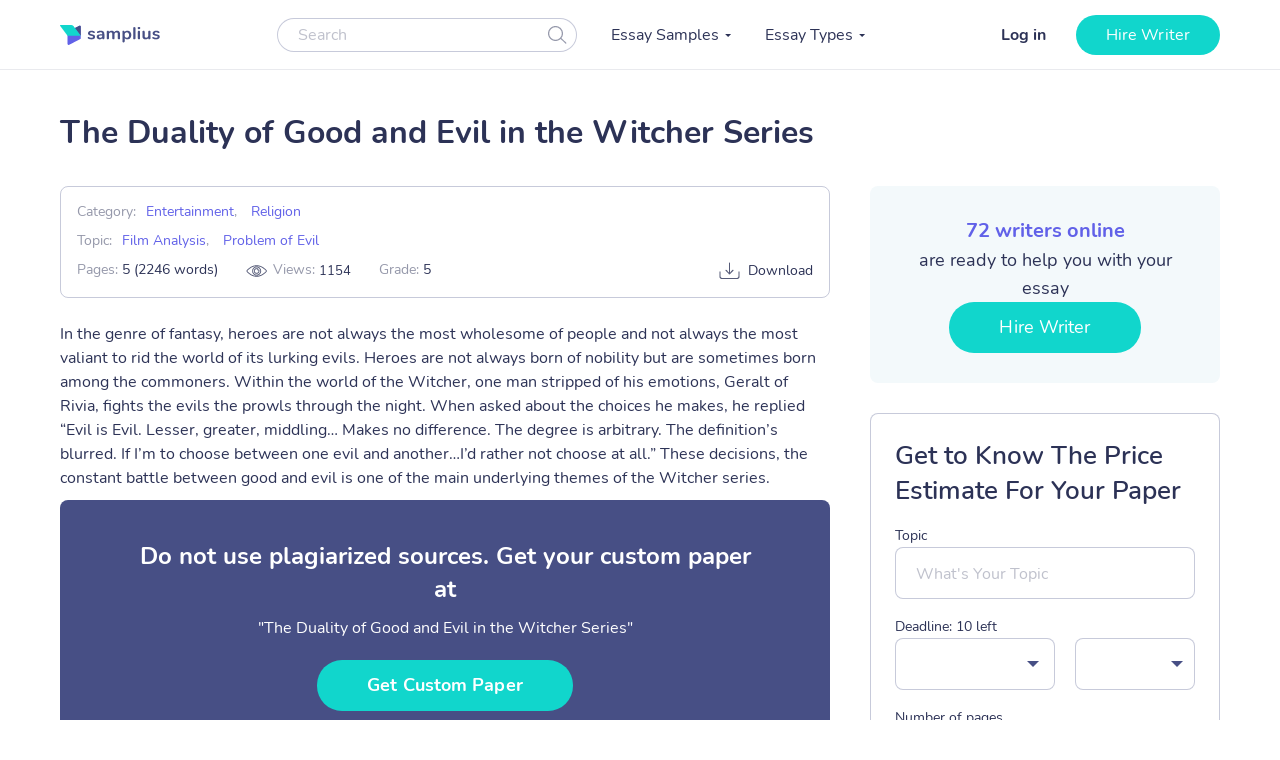

--- FILE ---
content_type: text/html; charset=UTF-8
request_url: https://samplius.com/free-essay-examples/the-duality-of-good-and-evil-in-the-witcher-series/
body_size: 21436
content:
<!DOCTYPE html>
<html lang="en-US">
<head><meta charset="utf-8"><script>if(navigator.userAgent.match(/MSIE|Internet Explorer/i)||navigator.userAgent.match(/Trident\/7\..*?rv:11/i)){var href=document.location.href;if(!href.match(/[?&]nowprocket/)){if(href.indexOf("?")==-1){if(href.indexOf("#")==-1){document.location.href=href+"?nowprocket=1"}else{document.location.href=href.replace("#","?nowprocket=1#")}}else{if(href.indexOf("#")==-1){document.location.href=href+"&nowprocket=1"}else{document.location.href=href.replace("#","&nowprocket=1#")}}}}</script><script>class RocketLazyLoadScripts{constructor(){this.triggerEvents=["keydown","mousedown","mousemove","touchmove","touchstart","touchend","wheel"],this.userEventHandler=this._triggerListener.bind(this),this.touchStartHandler=this._onTouchStart.bind(this),this.touchMoveHandler=this._onTouchMove.bind(this),this.touchEndHandler=this._onTouchEnd.bind(this),this.clickHandler=this._onClick.bind(this),this.interceptedClicks=[],window.addEventListener("pageshow",(e=>{this.persisted=e.persisted})),window.addEventListener("DOMContentLoaded",(()=>{this._preconnect3rdParties()})),this.delayedScripts={normal:[],async:[],defer:[]},this.allJQueries=[]}_addUserInteractionListener(e){document.hidden?e._triggerListener():(this.triggerEvents.forEach((t=>window.addEventListener(t,e.userEventHandler,{passive:!0}))),window.addEventListener("touchstart",e.touchStartHandler,{passive:!0}),window.addEventListener("mousedown",e.touchStartHandler),document.addEventListener("visibilitychange",e.userEventHandler))}_removeUserInteractionListener(){this.triggerEvents.forEach((e=>window.removeEventListener(e,this.userEventHandler,{passive:!0}))),document.removeEventListener("visibilitychange",this.userEventHandler)}_onTouchStart(e){"HTML"!==e.target.tagName&&(window.addEventListener("touchend",this.touchEndHandler),window.addEventListener("mouseup",this.touchEndHandler),window.addEventListener("touchmove",this.touchMoveHandler,{passive:!0}),window.addEventListener("mousemove",this.touchMoveHandler),e.target.addEventListener("click",this.clickHandler),this._renameDOMAttribute(e.target,"onclick","rocket-onclick"))}_onTouchMove(e){window.removeEventListener("touchend",this.touchEndHandler),window.removeEventListener("mouseup",this.touchEndHandler),window.removeEventListener("touchmove",this.touchMoveHandler,{passive:!0}),window.removeEventListener("mousemove",this.touchMoveHandler),e.target.removeEventListener("click",this.clickHandler),this._renameDOMAttribute(e.target,"rocket-onclick","onclick")}_onTouchEnd(e){window.removeEventListener("touchend",this.touchEndHandler),window.removeEventListener("mouseup",this.touchEndHandler),window.removeEventListener("touchmove",this.touchMoveHandler,{passive:!0}),window.removeEventListener("mousemove",this.touchMoveHandler)}_onClick(e){e.target.removeEventListener("click",this.clickHandler),this._renameDOMAttribute(e.target,"rocket-onclick","onclick"),this.interceptedClicks.push(e),e.preventDefault(),e.stopPropagation(),e.stopImmediatePropagation()}_replayClicks(){window.removeEventListener("touchstart",this.touchStartHandler,{passive:!0}),window.removeEventListener("mousedown",this.touchStartHandler),this.interceptedClicks.forEach((e=>{e.target.dispatchEvent(new MouseEvent("click",{view:e.view,bubbles:!0,cancelable:!0}))}))}_renameDOMAttribute(e,t,n){e.hasAttribute&&e.hasAttribute(t)&&(event.target.setAttribute(n,event.target.getAttribute(t)),event.target.removeAttribute(t))}_triggerListener(){this._removeUserInteractionListener(this),"loading"===document.readyState?document.addEventListener("DOMContentLoaded",this._loadEverythingNow.bind(this)):this._loadEverythingNow()}_preconnect3rdParties(){let e=[];document.querySelectorAll("script[type=rocketlazyloadscript]").forEach((t=>{if(t.hasAttribute("src")){const n=new URL(t.src).origin;n!==location.origin&&e.push({src:n,crossOrigin:t.crossOrigin||"module"===t.getAttribute("data-rocket-type")})}})),e=[...new Map(e.map((e=>[JSON.stringify(e),e]))).values()],this._batchInjectResourceHints(e,"preconnect")}async _loadEverythingNow(){this.lastBreath=Date.now(),this._delayEventListeners(),this._delayJQueryReady(this),this._handleDocumentWrite(),this._registerAllDelayedScripts(),this._preloadAllScripts(),await this._loadScriptsFromList(this.delayedScripts.normal),await this._loadScriptsFromList(this.delayedScripts.defer),await this._loadScriptsFromList(this.delayedScripts.async);try{await this._triggerDOMContentLoaded(),await this._triggerWindowLoad()}catch(e){}window.dispatchEvent(new Event("rocket-allScriptsLoaded")),this._replayClicks()}_registerAllDelayedScripts(){document.querySelectorAll("script[type=rocketlazyloadscript]").forEach((e=>{e.hasAttribute("src")?e.hasAttribute("async")&&!1!==e.async?this.delayedScripts.async.push(e):e.hasAttribute("defer")&&!1!==e.defer||"module"===e.getAttribute("data-rocket-type")?this.delayedScripts.defer.push(e):this.delayedScripts.normal.push(e):this.delayedScripts.normal.push(e)}))}async _transformScript(e){return await this._littleBreath(),new Promise((t=>{const n=document.createElement("script");[...e.attributes].forEach((e=>{let t=e.nodeName;"type"!==t&&("data-rocket-type"===t&&(t="type"),n.setAttribute(t,e.nodeValue))})),e.hasAttribute("src")?(n.addEventListener("load",t),n.addEventListener("error",t)):(n.text=e.text,t());try{e.parentNode.replaceChild(n,e)}catch(e){t()}}))}async _loadScriptsFromList(e){const t=e.shift();return t?(await this._transformScript(t),this._loadScriptsFromList(e)):Promise.resolve()}_preloadAllScripts(){this._batchInjectResourceHints([...this.delayedScripts.normal,...this.delayedScripts.defer,...this.delayedScripts.async],"preload")}_batchInjectResourceHints(e,t){var n=document.createDocumentFragment();e.forEach((e=>{if(e.src){const i=document.createElement("link");i.href=e.src,i.rel=t,"preconnect"!==t&&(i.as="script"),e.getAttribute&&"module"===e.getAttribute("data-rocket-type")&&(i.crossOrigin=!0),e.crossOrigin&&(i.crossOrigin=e.crossOrigin),n.appendChild(i)}})),document.head.appendChild(n)}_delayEventListeners(){let e={};function t(t,n){!function(t){function n(n){return e[t].eventsToRewrite.indexOf(n)>=0?"rocket-"+n:n}e[t]||(e[t]={originalFunctions:{add:t.addEventListener,remove:t.removeEventListener},eventsToRewrite:[]},t.addEventListener=function(){arguments[0]=n(arguments[0]),e[t].originalFunctions.add.apply(t,arguments)},t.removeEventListener=function(){arguments[0]=n(arguments[0]),e[t].originalFunctions.remove.apply(t,arguments)})}(t),e[t].eventsToRewrite.push(n)}function n(e,t){let n=e[t];Object.defineProperty(e,t,{get:()=>n||function(){},set(i){e["rocket"+t]=n=i}})}t(document,"DOMContentLoaded"),t(window,"DOMContentLoaded"),t(window,"load"),t(window,"pageshow"),t(document,"readystatechange"),n(document,"onreadystatechange"),n(window,"onload"),n(window,"onpageshow")}_delayJQueryReady(e){let t=window.jQuery;Object.defineProperty(window,"jQuery",{get:()=>t,set(n){if(n&&n.fn&&!e.allJQueries.includes(n)){n.fn.ready=n.fn.init.prototype.ready=function(t){e.domReadyFired?t.bind(document)(n):document.addEventListener("rocket-DOMContentLoaded",(()=>t.bind(document)(n)))};const t=n.fn.on;n.fn.on=n.fn.init.prototype.on=function(){if(this[0]===window){function e(e){return e.split(" ").map((e=>"load"===e||0===e.indexOf("load.")?"rocket-jquery-load":e)).join(" ")}"string"==typeof arguments[0]||arguments[0]instanceof String?arguments[0]=e(arguments[0]):"object"==typeof arguments[0]&&Object.keys(arguments[0]).forEach((t=>{delete Object.assign(arguments[0],{[e(t)]:arguments[0][t]})[t]}))}return t.apply(this,arguments),this},e.allJQueries.push(n)}t=n}})}async _triggerDOMContentLoaded(){this.domReadyFired=!0,await this._littleBreath(),document.dispatchEvent(new Event("rocket-DOMContentLoaded")),await this._littleBreath(),window.dispatchEvent(new Event("rocket-DOMContentLoaded")),await this._littleBreath(),document.dispatchEvent(new Event("rocket-readystatechange")),await this._littleBreath(),document.rocketonreadystatechange&&document.rocketonreadystatechange()}async _triggerWindowLoad(){await this._littleBreath(),window.dispatchEvent(new Event("rocket-load")),await this._littleBreath(),window.rocketonload&&window.rocketonload(),await this._littleBreath(),this.allJQueries.forEach((e=>e(window).trigger("rocket-jquery-load"))),await this._littleBreath();const e=new Event("rocket-pageshow");e.persisted=this.persisted,window.dispatchEvent(e),await this._littleBreath(),window.rocketonpageshow&&window.rocketonpageshow({persisted:this.persisted})}_handleDocumentWrite(){const e=new Map;document.write=document.writeln=function(t){const n=document.currentScript,i=document.createRange(),r=n.parentElement;let o=e.get(n);void 0===o&&(o=n.nextSibling,e.set(n,o));const s=document.createDocumentFragment();i.setStart(s,0),s.appendChild(i.createContextualFragment(t)),r.insertBefore(s,o)}}async _littleBreath(){Date.now()-this.lastBreath>45&&(await this._requestAnimFrame(),this.lastBreath=Date.now())}async _requestAnimFrame(){return document.hidden?new Promise((e=>setTimeout(e))):new Promise((e=>requestAnimationFrame(e)))}static run(){const e=new RocketLazyLoadScripts;e._addUserInteractionListener(e)}}RocketLazyLoadScripts.run();</script>
    
    <meta name="viewport" content="width=device-width, initial-scale=1, maximum-scale=1.0, user-scalable=no">
    <link rel="apple-touch-icon"      sizes="57x57"   href="https://samplius.com/wp-content/themes/essay/assets/img/favicon/apple-icon-57x57.png">
    <link rel="apple-touch-icon"      sizes="60x60"   href="https://samplius.com/wp-content/themes/essay/assets/img/favicon/apple-icon-60x60.png">
    <link rel="apple-touch-icon"      sizes="72x72"   href="https://samplius.com/wp-content/themes/essay/assets/img/favicon/apple-icon-72x72.png">
    <link rel="apple-touch-icon"      sizes="76x76"   href="https://samplius.com/wp-content/themes/essay/assets/img/favicon/apple-icon-76x76.png">
    <link rel="apple-touch-icon"      sizes="114x114" href="https://samplius.com/wp-content/themes/essay/assets/img/favicon/apple-icon-114x114.png">
    <link rel="apple-touch-icon"      sizes="120x120" href="https://samplius.com/wp-content/themes/essay/assets/img/favicon/apple-icon-120x120.png">
    <link rel="apple-touch-icon"      sizes="144x144" href="https://samplius.com/wp-content/themes/essay/assets/img/favicon/apple-icon-144x144.png">
    <link rel="apple-touch-icon"      sizes="152x152" href="https://samplius.com/wp-content/themes/essay/assets/img/favicon/apple-icon-152x152.png">
    <link rel="apple-touch-icon"      sizes="180x180" href="https://samplius.com/wp-content/themes/essay/assets/img/favicon/apple-icon-180x180.png">
    <link rel="icon" type="image/png" sizes="16x16"   href="https://samplius.com/wp-content/themes/essay/assets/img/favicon/favicon-16x16.png">
    <link rel="icon" type="image/png" sizes="32x32"   href="https://samplius.com/wp-content/themes/essay/assets/img/favicon/favicon-32x32.png">
    <link rel="icon" type="image/png" sizes="96x96"   href="https://samplius.com/wp-content/themes/essay/assets/img/favicon/favicon-96x96.png">
    <link rel="icon"                  sizes="16x16"   href="https://samplius.com/wp-content/themes/essay/assets/img/favicon/favicon.ico" type="image/x-icon">
    <link rel="shortcut icon"         sizes="16x16"   href="https://samplius.com/wp-content/themes/essay/assets/img/favicon/favicon.ico" type="image/x-icon">
    <meta name="google-site-verification" content="zpqbn-rwW8_LXbrZh4WAmGwbFZMoi-QEgjB43FDFBl0" />
    <title>The Duality of Good and Evil in the Witcher Series - Samplius</title>

        <!-- Google Tag Manager -->
<script type="rocketlazyloadscript">(function(w,d,s,l,i){w[l]=w[l]||[];w[l].push(

    {'gtm.start': new Date().getTime(),event:'gtm.js'}
  );var f=d.getElementsByTagName(s)[0],
    j=d.createElement(s),dl=l!='dataLayer'?'&l='+l:'';j.async=true;j.src=
    'https://www.googletagmanager.com/gtm.js?id='+i+dl;f.parentNode.insertBefore(j,f);
  })(window,document,'script','dataLayer','GTM-K3FVV37');</script>
<!-- End Google Tag Manager -->


    <meta name='robots' content='max-image-preview:large' />

	<!-- This site is optimized with the Yoast SEO plugin v15.4 - https://yoast.com/wordpress/plugins/seo/ -->
	<link rel="canonical" href="https://samplius.com/free-essay-examples/the-duality-of-good-and-evil-in-the-witcher-series/" />
	<meta property="og:locale" content="en_US" />
	<meta property="og:type" content="article" />
	<meta property="og:title" content="The Duality of Good and Evil in the Witcher Series - Samplius" />
	<meta property="og:description" content="In the genre of fantasy, heroes are not always the most wholesome of people and not always the most valiant to rid the world of its lurking evils. Heroes are not always born of nobility but are sometimes born among the commoners. Within the world..." />
	<meta property="og:url" content="https://samplius.com/free-essay-examples/the-duality-of-good-and-evil-in-the-witcher-series/" />
	<meta property="og:site_name" content="Samplius" />
	<meta name="twitter:card" content="summary_large_image" />
	<meta name="twitter:creator" content="@admin" />
	<meta name="twitter:label1" content="Written by">
	<meta name="twitter:data1" content="user151">
	<meta name="twitter:label2" content="Est. reading time">
	<meta name="twitter:data2" content="9 minutes">
	<script type="application/ld+json" class="yoast-schema-graph">{"@context":"https://schema.org","@graph":[{"@type":"WebSite","@id":"https://samplius.com/#website","url":"https://samplius.com/","name":"Samplius","description":"free essay samples","potentialAction":[{"@type":"SearchAction","target":"https://samplius.com/?s={search_term_string}","query-input":"required name=search_term_string"}],"inLanguage":"en-US"},{"@type":"WebPage","@id":"https://samplius.com/free-essay-examples/the-duality-of-good-and-evil-in-the-witcher-series/#webpage","url":"https://samplius.com/free-essay-examples/the-duality-of-good-and-evil-in-the-witcher-series/","name":"The Duality of Good and Evil in the Witcher Series - Samplius","isPartOf":{"@id":"https://samplius.com/#website"},"datePublished":"2022-05-24T19:22:54+00:00","dateModified":"2022-05-24T19:22:54+00:00","inLanguage":"en-US","potentialAction":[{"@type":"ReadAction","target":["https://samplius.com/free-essay-examples/the-duality-of-good-and-evil-in-the-witcher-series/"]}]}]}</script>
	<!-- / Yoast SEO plugin. -->


<link data-minify="1" rel='stylesheet' id='wp-content/themes/essay/assets/dist/essay.140a86a7.css-css'  href='https://samplius.com/wp-content/cache/min/1/wp-content/themes/essay/assets/dist/essay.140a86a7.css?ver=1736259690' type='text/css' media='all' />
<script type="rocketlazyloadscript" data-minify="1" data-rocket-type='text/javascript' src='https://samplius.com/wp-content/cache/min/1/wp-content/plugins/wc-cookie-referrer-url/set-cookies.js?ver=1731367822' id='cookie_referrer_script-js' defer></script>

<link rel="preload" as="font" href="https://samplius.com/wp-content/themes/essay/assets/dist/fonts/nunito-v16-latin-regular.bcf84d6c.woff2" crossorigin>
<link rel="preload" as="font" href="https://samplius.com/wp-content/themes/essay/assets/dist/fonts/nunito-v16-latin-700.412073df.woff2" crossorigin><script type="rocketlazyloadscript" data-rocket-type='text/javascript'>
/* <![CDATA[ */
var localized = {"url": "https://samplius.com/wp-admin/admin-ajax.php", "action" : "contacts_send_msg", "_wp_nonce": "9b7a6e89d7"}
/* ]]> */
</script>
		<style type="text/css" id="wp-custom-css">
			@media screen and (max-width: 1199px) {
.width-list {
     max-height: unset !important;
}
}		</style>
		<noscript><style id="rocket-lazyload-nojs-css">.rll-youtube-player, [data-lazy-src]{display:none !important;}</style></noscript>
</head>

<body class="free-essay-examples-template-default single single-free-essay-examples postid-86843">

    <!-- Google Tag Manager (noscript) -->
    <noscript><iframe src="https://www.googletagmanager.com/ns.html?id=GTM-K3FVV37"
    height="0" width="0" style="display:none;visibility:hidden"></iframe></noscript>
    <!-- End Google Tag Manager (noscript) -->



    <div class="menu-popup"></div>
    <div class="mobile-menu-popup"></div>

    <div class="header-wrapper" id="headScroll">
        <div class="container">
            <header class="header">

                <div class="logo hl">
	                	                    <a href="https://samplius.com" class="logo">
	                                        <img src="data:image/svg+xml,%3Csvg%20xmlns='http://www.w3.org/2000/svg'%20viewBox='0%200%20100%2020'%3E%3C/svg%3E" alt="Samplius" title="Samplius - Free essays" width="100" height="20" class="lazyload" data-lazy-src="https://samplius.com/wp-content/themes/essay/assets/img/logo.svg"><noscript><img src="https://samplius.com/wp-content/themes/essay/assets/img/logo.svg" alt="Samplius" title="Samplius - Free essays" width="100" height="20" class="lazyload"></noscript>
		            	                    </a>
			                        </div>

                <div class="top-menu-and-cta-btn hl">
                    <div class="header-search-wrapper">
                        <div class="search-form-wrapper">
                            <form method="get" action="https://samplius.com">
                                <div class="form-group center-block">
                                    <input class="search-category-input un_placeholder searchAuto" type="text" placeholder="Search" name="s" required autocomplete="off" />
                                    <button class="btn-close btn-head--icon js-search-form">
                                        <svg xmlns="http://www.w3.org/2000/svg" width="19" height="18" viewBox="0 0 19 18">
                                            <path fill="#2C3256" fill-opacity=".497" fill-rule="nonzero" d="M12.65 12.952a7.5 7.5 0 1 1 .804-.892l4.728 4.565a.6.6 0 0 1-.834.863l-4.697-4.536zM7.5 13.8a6.3 6.3 0 1 0 0-12.6 6.3 6.3 0 0 0 0 12.6z"/>
                                        </svg>
                                    </button>
                                </div>
                            </form>
                        </div>
                    </div>
                    <nav class="menu" data-offset=0>
                        <ul id="menu-main-menu" class="top-menu"><li id="menu-item-10043" class="menu-item menu-item-type-custom menu-item-object-custom menu-item-has-children menu-item-10043"><a>Essay Samples</a>
<ul class="sub-menu">
	<li id="menu-item-52046" class="menu-item menu-item-type-taxonomy menu-item-object-essay_category menu-item-52046"><a href="https://samplius.com/free-essay-examples/art/">Art</a></li>
	<li id="menu-item-52047" class="menu-item menu-item-type-taxonomy menu-item-object-essay_category menu-item-52047"><a href="https://samplius.com/free-essay-examples/business/">Business</a></li>
	<li id="menu-item-52048" class="menu-item menu-item-type-taxonomy menu-item-object-essay_category menu-item-52048"><a href="https://samplius.com/free-essay-examples/crime/">Crime</a></li>
	<li id="menu-item-52049" class="menu-item menu-item-type-taxonomy menu-item-object-essay_category menu-item-52049"><a href="https://samplius.com/free-essay-examples/culture/">Culture</a></li>
	<li id="menu-item-52054" class="menu-item menu-item-type-taxonomy menu-item-object-essay_category menu-item-52054"><a href="https://samplius.com/free-essay-examples/government/">Government</a></li>
	<li id="menu-item-52050" class="menu-item menu-item-type-taxonomy menu-item-object-essay_category menu-item-52050"><a href="https://samplius.com/free-essay-examples/economics/">Economics</a></li>
	<li id="menu-item-52051" class="menu-item menu-item-type-taxonomy menu-item-object-essay_category menu-item-52051"><a href="https://samplius.com/free-essay-examples/education/">Education</a></li>
	<li id="menu-item-71079" class="menu-item menu-item-type-taxonomy menu-item-object-essay_category current-free-essay-examples-ancestor menu-item-71079"><a href="https://samplius.com/free-essay-examples/entertainment/">Entertainment</a></li>
	<li id="menu-item-52052" class="menu-item menu-item-type-taxonomy menu-item-object-essay_category menu-item-52052"><a href="https://samplius.com/free-essay-examples/environment/">Environment</a></li>
	<li id="menu-item-52053" class="menu-item menu-item-type-taxonomy menu-item-object-essay_category menu-item-52053"><a href="https://samplius.com/free-essay-examples/food/">Food</a></li>
	<li id="menu-item-52055" class="menu-item menu-item-type-taxonomy menu-item-object-essay_category menu-item-52055"><a href="https://samplius.com/free-essay-examples/health/">Health</a></li>
	<li id="menu-item-52056" class="menu-item menu-item-type-taxonomy menu-item-object-essay_category menu-item-52056"><a href="https://samplius.com/free-essay-examples/history/">History</a></li>
	<li id="menu-item-52057" class="menu-item menu-item-type-taxonomy menu-item-object-essay_category menu-item-52057"><a href="https://samplius.com/free-essay-examples/information-science-and-technology/">Science and Technology</a></li>
	<li id="menu-item-52058" class="menu-item menu-item-type-taxonomy menu-item-object-essay_category menu-item-52058"><a href="https://samplius.com/free-essay-examples/law/">Law</a></li>
	<li id="menu-item-52059" class="menu-item menu-item-type-taxonomy menu-item-object-essay_category menu-item-52059"><a href="https://samplius.com/free-essay-examples/life/">Life</a></li>
	<li id="menu-item-52060" class="menu-item menu-item-type-taxonomy menu-item-object-essay_category menu-item-52060"><a href="https://samplius.com/free-essay-examples/literature/">Literature</a></li>
	<li id="menu-item-52061" class="menu-item menu-item-type-taxonomy menu-item-object-essay_category menu-item-52061"><a href="https://samplius.com/free-essay-examples/music/">Music</a></li>
	<li id="menu-item-52062" class="menu-item menu-item-type-taxonomy menu-item-object-essay_category menu-item-52062"><a href="https://samplius.com/free-essay-examples/philosophy/">Philosophy</a></li>
	<li id="menu-item-52063" class="menu-item menu-item-type-taxonomy menu-item-object-essay_category menu-item-52063"><a href="https://samplius.com/free-essay-examples/profession/">Profession</a></li>
	<li id="menu-item-52064" class="menu-item menu-item-type-taxonomy menu-item-object-essay_category menu-item-52064"><a href="https://samplius.com/free-essay-examples/psychology/">Psychology</a></li>
	<li id="menu-item-52065" class="menu-item menu-item-type-taxonomy menu-item-object-essay_category current-free-essay-examples-ancestor menu-item-52065"><a href="https://samplius.com/free-essay-examples/religion/">Religion</a></li>
	<li id="menu-item-52066" class="menu-item menu-item-type-taxonomy menu-item-object-essay_category menu-item-52066"><a href="https://samplius.com/free-essay-examples/science/">Science</a></li>
	<li id="menu-item-52067" class="menu-item menu-item-type-taxonomy menu-item-object-essay_category menu-item-52067"><a href="https://samplius.com/free-essay-examples/social-issues/">Social Issues</a></li>
	<li id="menu-item-52068" class="menu-item menu-item-type-taxonomy menu-item-object-essay_category menu-item-52068"><a href="https://samplius.com/free-essay-examples/sociology/">Sociology</a></li>
	<li id="menu-item-52069" class="menu-item menu-item-type-taxonomy menu-item-object-essay_category menu-item-52069"><a href="https://samplius.com/free-essay-examples/sports/">Sports</a></li>
	<li id="menu-item-52070" class="menu-item menu-item-type-taxonomy menu-item-object-essay_category menu-item-52070"><a href="https://samplius.com/free-essay-examples/travelling/">Travelling</a></li>
	<li id="menu-item-52071" class="menu-item menu-item-type-taxonomy menu-item-object-essay_category menu-item-52071"><a href="https://samplius.com/free-essay-examples/war/">War</a></li>
	<li id="menu-item-52072" class="menu-item menu-item-type-taxonomy menu-item-object-essay_category menu-item-52072"><a href="https://samplius.com/free-essay-examples/world/">World</a></li>
	<li id="menu-item-26" class="show-all-links menu-item menu-item-type-post_type menu-item-object-page menu-item-26"><a href="https://samplius.com/free-essay-examples/">Show All</a></li>
</ul>
</li>
<li id="menu-item-10002" class="menu-item menu-item-type-custom menu-item-object-custom menu-item-has-children menu-item-10002"><a>Essay Types</a>
<ul class="sub-menu">
	<li id="menu-item-52088" class="menu-item menu-item-type-taxonomy menu-item-object-essay_type menu-item-52088"><a href="https://samplius.com/essay-types/analytical-essays/">Analytical Essays</a></li>
	<li id="menu-item-52089" class="menu-item menu-item-type-taxonomy menu-item-object-essay_type menu-item-52089"><a href="https://samplius.com/essay-types/argumentative-essays/">Argumentative Essays</a></li>
	<li id="menu-item-52090" class="menu-item menu-item-type-taxonomy menu-item-object-essay_type menu-item-52090"><a href="https://samplius.com/essay-types/cause-and-effect-essays/">Cause and Effect Essays</a></li>
	<li id="menu-item-52091" class="menu-item menu-item-type-taxonomy menu-item-object-essay_type menu-item-52091"><a href="https://samplius.com/essay-types/compare-and-contrast-essays/">Compare and Contrast Essays</a></li>
	<li id="menu-item-52092" class="menu-item menu-item-type-taxonomy menu-item-object-essay_type menu-item-52092"><a href="https://samplius.com/essay-types/controversial-essays/">Controversial Essays</a></li>
	<li id="menu-item-52096" class="menu-item menu-item-type-taxonomy menu-item-object-essay_type menu-item-52096"><a href="https://samplius.com/essay-types/descriptive-essays/">Descriptive Essays</a></li>
	<li id="menu-item-52097" class="menu-item menu-item-type-taxonomy menu-item-object-essay_type menu-item-52097"><a href="https://samplius.com/essay-types/evaluation-essays/">Evaluation Essays</a></li>
	<li id="menu-item-52100" class="menu-item menu-item-type-taxonomy menu-item-object-essay_type menu-item-52100"><a href="https://samplius.com/essay-types/informative-essays/">Informative Essays</a></li>
	<li id="menu-item-52101" class="menu-item menu-item-type-taxonomy menu-item-object-essay_type menu-item-52101"><a href="https://samplius.com/essay-types/narrative-essays/">Narrative Essays</a></li>
	<li id="menu-item-52098" class="menu-item menu-item-type-taxonomy menu-item-object-essay_type menu-item-52098"><a href="https://samplius.com/essay-types/explicatory-essay/">Explicatory Essay</a></li>
	<li id="menu-item-52103" class="menu-item menu-item-type-taxonomy menu-item-object-essay_type menu-item-52103"><a href="https://samplius.com/essay-types/persuasive-essays/">Persuasive Essays</a></li>
	<li id="menu-item-52105" class="menu-item menu-item-type-taxonomy menu-item-object-essay_type menu-item-52105"><a href="https://samplius.com/essay-types/profile-essays/">Profile Essays</a></li>
	<li id="menu-item-52107" class="menu-item menu-item-type-taxonomy menu-item-object-essay_type menu-item-52107"><a href="https://samplius.com/essay-types/reflection-essays/">Reflection Essays</a></li>
	<li id="menu-item-52108" class="menu-item menu-item-type-taxonomy menu-item-object-essay_type menu-item-52108"><a href="https://samplius.com/essay-types/reflective-essays/">Reflective Essays</a></li>
	<li id="menu-item-52112" class="menu-item menu-item-type-taxonomy menu-item-object-essay_type menu-item-52112"><a href="https://samplius.com/essay-types/rhetorical-essays/">Rhetorical Essays</a></li>
	<li id="menu-item-52113" class="menu-item menu-item-type-taxonomy menu-item-object-essay_type menu-item-52113"><a href="https://samplius.com/essay-types/synthesis-essays/">Synthesis Essays</a></li>
	<li id="menu-item-10037" class="show-all-links menu-item menu-item-type-post_type menu-item-object-page menu-item-10037"><a href="https://samplius.com/essay-types/">Show All</a></li>
</ul>
</li>
</ul>
                    </nav>
                </div>

                <div class="header-btn--ord hl">
                    <div class="open-mobile-search"></div>
                    <div id="auth-show-js" class="log-in">
                        <a href="https://my.samplius.com/order?login-first=1&utm_medium=s&utm_source=samplius.com&utm_content=login_first&utm_campaign=login"
                           class="header__login login-btn">Log in</a>
                    </div>

                    <div class="hire-writer">
                        <a
                                href="https://my.samplius.com/order?utm_medium=s&utm_source=samplius.com&utm_content=order&utm_campaign=hire_writer_header"
                                class="main-btn"
                                rel="nofollow"
                                id="hire_writer_header"
                        >
                            Hire writer
                        </a>
                    </div>
                </div>
                <div class="toggle-mnu hl">
                    <div class="hamburger-images"></div>
                </div>
        </div>
        <div class="header-search-wrapper-mobile hidden">
            <div class="search-form-wrapper">
                <form method="get" action="https://samplius.com">
                    <div class="form-group center-block">
                        <input class="search-category-input un_placeholder searchAuto" type="text" placeholder="Search" name="s" required autocomplete="off" />
                        <button class="btn-close btn-head--icon js-search-form">
                            <svg xmlns="http://www.w3.org/2000/svg" width="19" height="18" viewBox="0 0 19 18">
                                <path fill="#2C3256" fill-opacity=".497" fill-rule="nonzero" d="M12.65 12.952a7.5 7.5 0 1 1 .804-.892l4.728 4.565a.6.6 0 0 1-.834.863l-4.697-4.536zM7.5 13.8a6.3 6.3 0 1 0 0-12.6 6.3 6.3 0 0 0 0 12.6z"/>
                            </svg>
                        </button>
                    </div>
                </form>
            </div>
        </div>
        </header><!-- .site-header -->
    </div>
<main>
    <div class="container single-page-wrapper" data-id="86843">
        <div class="breadcrumbs-wrapper"></div>
	
        <div class="parent-row">
            <div class="row-title">
                <div class="essays-snipets width-list">
                    <h1 class="terms-h1">The Duality of Good and Evil in the Witcher Series</h1>
                </div>
            </div>
        </div>
        <div class="row-list">

            <div class="term-page--wrapper single-page">

                <div class="article-list essays-snipets">

                    <div class="single-essay-item">

                        <div class="essay-single-info essay-single-info__cat">
                            <div class="bar-essay-links">
                                <ul>
                                    <li>Category:<span><b><a href="https://samplius.com/free-essay-examples/entertainment/">Entertainment</a></b>, <b><a href="https://samplius.com/free-essay-examples/religion/">Religion</a></b></li><li>Topic:<b><a href="https://samplius.com/free-essay-examples/film-analysis/">Film Analysis</a></b>, <b><a href="https://samplius.com/free-essay-examples/problem-of-evil/">Problem of Evil</a></b></li>                                </ul>

                                <div class="essay-pagination-info">
                                    <div class="bar-essay-pag-info">
                                        <p>Pages: <b>5 (2246 words)</b></p>
                                                                                <p class="views-info">Views: <span class="essay_views essay-one-style">1154</span></p>
                                                                                    <p>Grade: <b>5</b></p>
                                                                            </div>
                                    <div class="bar-essay-download">
                                        <span class="essay-tech-options-item btn-download-essay download">Download</span>
                                    </div>
                                </div>



                                    <!--                         <li>Downloads: <b><span class="dowloads-number">-->
                                    <!--</span></b></li>-->

                            </div>
                        </div>




                                                <p>In the genre of fantasy, heroes are not always the most wholesome of people and not always the most valiant to rid the world of its lurking evils. Heroes are not always born of nobility but are sometimes born among the commoners. Within the world of the Witcher, one man stripped of his emotions, Geralt of Rivia, fights the evils the prowls through the night. When asked about the choices he makes, he replied “Evil is Evil. Lesser, greater, middling… Makes no difference. The degree is arbitrary. The definition’s blurred. If I’m to choose between one evil and another…I’d rather not choose at all.” These decisions, the constant battle between good and evil is one of the main underlying themes of the Witcher series.
    <div class="popular-essay-topics with-cta inverse">
            <div class="cta-banner-home">
                <p class="single-essay">Do not use plagiarized sources. Get your custom paper at
              <span>"The Duality of Good and Evil in the Witcher Series"</span>
                <a href="https://my.samplius.com/order?utm_medium=s&utm_source=samplius.com&utm_content=order&utm_campaign=intext_banner"
                   class="main-btn" id="bottom_banner_smpl" rel="nofollow">Get custom paper</a>
                <p class="single-essay-bottom">NEW! Smart match with writer
            </div>
    </div>
    
<p>The Witcher is a beloved book series written by Andrzej Sapkowski and a popular videogame series produced and developed by CDProjektRed. The overarching and convoluted story revolves around a witcher that hails from the School of the Wolf, Geralt of Rivia and his path to solving problems for others. Geralt, a man mutated forcefully out of will, is considered a martyr and a hero to some, but to others a nightmare or a creature that lurks in the forests at night. He sees within himself a man of choice who respects the state of neutrality. Although he is not opposed to helping others’ in their time of need, he avoids getting involved in politics. And even though many believe he is incapable of having feelings or emotions, Geralt expresses his feelings and thoughts of others through his words.
<p>In the videogame, the Witcher 3, Geralt embarks on his journey to reuniting with his long-lost adopted daughter, Cirilla, the lady of time and space. Along the way, he runs into the Bloody Baron, Phillip Strenger, a self-proclaimed Temerian knight that established his unofficial status as a baron of the lands of Velen. Geralt arrived in hopes of finding information on Cirilla. Phillip encountered Cirilla but declines to telling Geralt of his encounter with her by offering a trade: if Geralt would help him find his missing wife Anna and daughter Tamara, he’d tell Geralt where his daughter went. With not much information to go to finding Cirilla, Geralt agreed to find them. Even though Phillip gave information about his missing family, he didn’t tell Geralt the full story as to why they left. The baron left out the decades-long abusive relationship between him and his wife and the night before their disappearance. When Geralt learned of the new details, he demanded answers and Phillip eventually acknowledged his behavior. The witcher and the baron would then seek out the burial of Anna’s stillborn daughter that had recently turned into a botchling. From there, they would perform a ritual that would turn this beast into a kindred spirit that would guide the witcher to the trail of Anna and Tamara’s escape. Here, the witcher would then find his way to the city of Oxenfurt, where Tamara had taken up a place among the Witch Hunters under King Radovid. Afterward, he would venture further south to the swamps of Crookback Bog where he would encounter the three ancient sisters considered to be the witches of Crookback Bog. He would then learn of Anna’s new forced life as a servant and a curse that grips her of her freedom. She also takes care of the newly arrived orphans. He would then meet the Witches of Crookback Bog who would then offer a job to kill their mother who had been asleep for centuries. Doing so would ensure Anna surviving but would guarantee the deaths of the orphans. In addition, he discovers that the witches have been feeding on these children during the ongoing war and possibly for hundreds of years. Furthermore, he discovers new information about Cirilla and the witches’ failed intentions to devour Cirilla’s flesh. Disgusted and disgruntled by the thought of hearing Cirilla being fed upon by the witches, Geralt promises to return and kill the Witches of Crookback Bog. After sharing the locations of the missing wife and daughter, the Baron sets off with his men to the swamps to bring Anna home. Geralt warned Phillip of the possible dangers and was given a choice to accompany him to which Geralt accepts. After defeating the horde of monsters, Geralt learns that the curse that binds Anna is gone but Anna had gone mad from seeing the deaths of the children and the effects of the curse. Filled with regret and sincerely wanting to make up for everything, the Baron would set off with Anna in hopes to cure her by visiting a powerful hermit. He would then make up with Tamara and promised to bring his wife home when the time comes.
<p>The encounter between Geralt and Phillip depicts some of the complexities in the witcher universe. To Geralt, this is just another contract and he cared only because he wanted information about his long-lost daughter. However, Geralt has dealt with similar events like this and he wanted to see this through. He hoped for a better ending to this family’s tragedy, but everything came with a price. And he knew the consequences but had decided to risk the lives of the children to guarantee that the Baron’s wife would survive. Despite perceiving the compassion and good will that Geralt portrays in some of his actions throughout his journey by trying to bring back Anna and Tamara to Phillip, the witcher had perpetrated many acts of evil.
<p>In the Witcher short story, the Lesser Evil, Geralt is compelled to choose between decisions that no matter what the outcome was, people will die. As he traveled through the war-torn Blaviken, looking for his promised reward for the head of a Kikimora. He meets with the alderman who suggests that the city’s sorcerer Stregobor would pay him. Upon meeting the man, the witcher is told that he will only obtain his reward after killing a woman that was after the sorcerer, Renfe. Geralt, not knowing who the woman was, could not justify a proper reason to kill her. As the story progresses, Renfi and her crew of bandits make their way to the town of Blaviken and take up a room in one of the taverns. Here, the witcher would introduce himself and learn of Renfi’s past and why she wanted to pursue the sorcerer. She claimed to have been raped and turned to stone before meeting her associates and that she vows to take her revenge. After their conversation, Geralt takes up residence in the alderman’s residence. Renfe visits the witcher and requests his help in killing the sorcerer. He would then figure out that Renfi wants to coax Stregobor by murdering the townsmen and townswomen that goes to the market the very next day. Geralt is then forced to commit the lesser evil by killing Renfi and her band in order to save the town but resulted in harming his stature. Thus, earning the title Butcher of Blaviken for the deed.
<p>Here, Geralt had no alternative choice to preserve the very thing he is sworn to protect: Humanity. The witcher, throughout many of his encounters, always looks for alternative reasons to not kill. In this case, he had no choice but to choose Renfe. He understood her desire to seek revenge but what made him doubt the choice to allow Renfi to kill Stregobor was her intended plan to use innocence in order to execute her endeavor. By ruining his upheld reputation, Geralt did so knowing that guiltless bystanders would be able to live for another day and that it was the right thing to do.
<p>Another example stems from the first Witcher novel, Blood of Elves, Geralt must decide on how to protect his adopted daughter, Cirilla from harm as she is bound to him by destiny and the last of her kin, the Elder Blood. In many fantasy books, knights would choose to safeguard their ward in a safe remote location. However, the witcher had other ulterior motives. He decided to bring her to the School of the Wolf where he and his fellow witcher associates and mentor, would train and teach her about various monsters. They would instruct her in swordsmanship and have her traverse through the dangerous trails used in the Witcher’s training. Geralt would also seek the help of his sorceress friend, Triss Merigold to aid in the process. Triss would spend several days guiding Cirilla and eventually would ultimately decide that Cirilla would need to obtain social skills from people of her age. And once again, the witcher decided on other plans by bringing her to a place where she could have died on multiple occasions but to learn to protect herself in order to understand the job of a witcher.
<p>In this case, Geralt decided that the best way to protect Cirilla is by teaching her to protect herself. The reasoning behind this possible course of action was the idea that he would not always be there when she would need him the most. He realized that best way for him to keep her from harm is to prepare her for the dangers that are scattered throughout the world that the Witcher lived in. Geralt knew the best way to do this was by having her train with his mentor and colleagues and by taking her through multiple decrepit places where multiple hazards were present. Despite knowing that one slip-up on his part would result in the death of Cirilla, he knew this was the only choice he had. Furthermore, he did not subject Cirilla to the Trials of the Grasses, a mandatory part of a Witcher’s training which would result in the deaths of 7 out of 10 possible witcher candidates that enhanced their abilities immensely. All due to the complications it would have on her special abilities as the lady of time and space. Moreover, if he had applied this to Cirilla it would have most likely killed her.
<p>In Theodore Dreiser’s Good and Evil, he mentions that men know of their free will and that they are endowed with a dual power. This power is divided into two categories; on one hand is men is capable of discerning what is considered good and evil and knowing what to do and what to avoid, and, on the other, having made the decision to conform and commit to the choice. And according to the Sholom Kahn’s The Problem of Evil in Literature, he explains that the concept of good and evil is profoundly moral in its implications in literature. He continues to further develop that idea that literature is concerned with 3 topics: the origin of evil, the illumination and sublimation through various mediums such as thought, emotions and art, and its struggle against the actualities through revolution, conquest or faith. The Witcher series presents these concepts eloquently through the life of Geralt of Rivia. Geralt walks a path of neutrality due to the circumstances and consequences he would face if he constantly chose a side. As a monster slayer, he decides when it is necessary to kill a monster based on a thorough analysis of the event and if the monster is sentient, he would interrogate by peaceful means as to why the monster had committed the act. Furthermore, he knows that the people he is vowed to defend are capable of committing heinous crimes due to their nature.
<p>In C.J.F. Williams Knowing Good and Evil, he discusses the origin of the concept of good and evil. He introduces the idea of the Garden of Eden where there are two trees: the tree of life and the tree of knowledge which has the concept of good and evil. He brings up the story of Adam’s disobedience and God banishing him. Furthermore, he explores the interpretation of eating the fruit from the tree of knowledge as well as the religious aspect of understanding good and evil. As well as the overall view that the language of morality and obligation in the context of God is inappropriate. The Witcher series would also delve into the topic of religion through multiple references to the Eternal Fire, a cynical religious movement that developed through the ravaging wars between the Northern Kingdoms and the Nilfgaardian empire. In the Witcher games, the devoted followers of the Eternal Fire would murder and kill anyone they suspect of disregarding their religion as well as alienating non-humans such as elves and dwarves along with people of various trades: herbalists, druids and sorcerers.
<p>The world in which the witcher Geralt of Riva lives in is a world filled with greed, grief, cruelty and hatred amongst humanity. A world that is dark and grim that forces Geralt to walk a line of moral ambiguity to guarantee the safety and preservation of his life. He is an example of a pragmatist that is constantly forced to choose between the two lesser evils in favor of the greater good in many of his travels. His actions depending on the context, are sometimes viewed as good to some but evil to others. But every action is something he must commit to in order to live to see another day. An aspect like that of our daily lives. In different circumstances and the unstoppable events that we must face, we must sometimes choose between the duality of good and evil. A concept that Geralt is always forced to foresee in his decisions to fight in the ever-changing world around him.




                        <div class="essay-published-date">
                                                        <span>
                            24 May 2022                        </span>




<!--                            <div class="info-text">-->
<!--                                <p>-->
<!--                                    <b class="info-remember">⚠️ Remember: </b> This essay was written and uploaded by an-->
<!--                                    average student. It does not reflect the quality of papers completed by our expert-->
<!--                                    essay writers. To get a custom and plagiarism-free essay-->
<!--                                    <a href="https://my.samplius.com/order?login-first=1&foc_o_name=--><!--&utm_medium=s&utm_source=samplius.com&utm_content=login_first&utm_campaign=in_text_banner_sample&utm_term=/free-essay-examples/--><!--"-->
<!--                                       id="disclaimer_link">click here.</a></p>-->
<!--                            </div>-->
                        </div>

                        <div class="popular-essay-topics with-cta inverse">
<!--                            <div class="container">-->
                                <div class="cta-banner-home">
                                    <p class="single-essay">Found a great essay sample but want a unique one?</p>
                                    <span>Request writing assistance from a top writer in the field!</span>
                                    <a href="https://my.samplius.com/order?utm_medium=s&utm_source=samplius.com&utm_content=login_first&utm_campaign=banner_footer&utm_term=/free-essay-examples/the-duality-of-good-and-evil-in-the-witcher-series"
                                       class="main-btn" id="bottom_banner_smpl" rel="nofollow">Get your paper</a>
                                </div>
<!--                            </div>-->
                        </div>

                    </div>
                </div>
                <div class="article-sidebar" id="singlePage">

                    <div class="bar-essay-topics inner-related-topics" id="cutJs">
                        <!-- Writers Online-->
                                                <div class="bar-essay-writers">
                            <div class="writer-title-carousel">
                                <div class="lds-ring">
                                    <div></div>
                                    <div></div>
                                    <div></div>
                                    <div></div>
                                </div>
                                <div class="js-writer-update">
                                    72
                                </div>
                                writers online
                            </div>
                            <p>are ready to help you with your essay</p>
                            <div class="owl-carousel owl-theme bar-carousel" id="onlineWriters">
                                                                    <div class="item">
                                        <a href="https://my.samplius.com/order?utm_medium=s&utm_source=samplius.com&utm_content=order&utm_campaign=writer_logo_sidebar&utm_term=/free-essay-examples/the-duality-of-good-and-evil-in-the-witcher-series"
                                           class="bar-writer-avatar"
                                           style="background: url(https://samplius.com/wp-content/uploads/2018/07/Photo-_-10.png) no-repeat 50% / 60px"></a>
                                    </div>
                                                                    <div class="item">
                                        <a href="https://my.samplius.com/order?utm_medium=s&utm_source=samplius.com&utm_content=order&utm_campaign=writer_logo_sidebar&utm_term=/free-essay-examples/the-duality-of-good-and-evil-in-the-witcher-series"
                                           class="bar-writer-avatar"
                                           style="background: url(https://samplius.com/wp-content/uploads/2018/07/Photo-_-5.png) no-repeat 50% / 60px"></a>
                                    </div>
                                                                    <div class="item">
                                        <a href="https://my.samplius.com/order?utm_medium=s&utm_source=samplius.com&utm_content=order&utm_campaign=writer_logo_sidebar&utm_term=/free-essay-examples/the-duality-of-good-and-evil-in-the-witcher-series"
                                           class="bar-writer-avatar"
                                           style="background: url(https://samplius.com/wp-content/uploads/2018/07/Photo-_-6.png) no-repeat 50% / 60px"></a>
                                    </div>
                                                                    <div class="item">
                                        <a href="https://my.samplius.com/order?utm_medium=s&utm_source=samplius.com&utm_content=order&utm_campaign=writer_logo_sidebar&utm_term=/free-essay-examples/the-duality-of-good-and-evil-in-the-witcher-series"
                                           class="bar-writer-avatar"
                                           style="background: url(https://samplius.com/wp-content/uploads/2018/07/Photo-_-7.png) no-repeat 50% / 60px"></a>
                                    </div>
                                                                    <div class="item">
                                        <a href="https://my.samplius.com/order?utm_medium=s&utm_source=samplius.com&utm_content=order&utm_campaign=writer_logo_sidebar&utm_term=/free-essay-examples/the-duality-of-good-and-evil-in-the-witcher-series"
                                           class="bar-writer-avatar"
                                           style="background: url(https://samplius.com/wp-content/uploads/2018/07/Photo-_-4.png) no-repeat 50% / 60px"></a>
                                    </div>
                                                                    <div class="item">
                                        <a href="https://my.samplius.com/order?utm_medium=s&utm_source=samplius.com&utm_content=order&utm_campaign=writer_logo_sidebar&utm_term=/free-essay-examples/the-duality-of-good-and-evil-in-the-witcher-series"
                                           class="bar-writer-avatar"
                                           style="background: url(https://samplius.com/wp-content/uploads/2018/07/Photo-_-2.png) no-repeat 50% / 60px"></a>
                                    </div>
                                                                    <div class="item">
                                        <a href="https://my.samplius.com/order?utm_medium=s&utm_source=samplius.com&utm_content=order&utm_campaign=writer_logo_sidebar&utm_term=/free-essay-examples/the-duality-of-good-and-evil-in-the-witcher-series"
                                           class="bar-writer-avatar"
                                           style="background: url(https://samplius.com/wp-content/uploads/2018/07/Photo-_-1.png) no-repeat 50% / 60px"></a>
                                    </div>
                                                            </div>
                            <a href="https://my.samplius.com/order?utm_medium=s&utm_source=samplius.com&utm_content=order&utm_campaign=hire_sidebar&utm_term=/free-essay-examples/the-duality-of-good-and-evil-in-the-witcher-series"
                               class="main-btn" id="cta_writers_smpl" rel="nofollow">Hire writer</a>
                        </div>


                        <!-- Related Topics -->


                    </div>

                    <div class="calculate-estimate widget border-block" data-hasdom="1" id="mainCalc">

    <div class="calculator-wrap">
        <div class="calculate-estimate__title">
            Get to Know The Price Estimate For Your Paper
        </div>
        <div class="calculate-row">
            <div class="calculate-row__topic">
                <span class="calculate-row__title">Topic</span>
                <input id="essayTopic" class="input calc_topic_input calc_sample_page" type="text" placeholder="What's Your Topic" autocomplete="off">
            </div>
        </div>
        <div class="calculate-row">
            <div class="calculate-row__date-time" id="positionCalc">
                <label for="essayTopic">
                    <span class="calculate-row__title">Deadline:  <strong id="daysLeft">10</strong> left</span>
                    <div class="calculate-row__inputs">
                        <input id="topicDate" class="input calc_sample_page" type="text">
                        <input id="topicTime" class="input calc_sample_page" type="text">
                    </div>
                </label>
            </div>
        </div>
        <div class="calculate-row">
            <div class="calculate-row__container">
                <span class="calculate-row__title">Number of pages</span>
                <div class="calculate-row__btns">
                    <button class="calculate-row__btn_mines btn-calc calc_sample_page" id="calcMines">
                        <svg width="18" height="2" viewBox="0 0 18 2" fill="none" xmlns="http://www.w3.org/2000/svg">
                            <rect width="18" height="2" rx="1" fill="#474F85"/>
                        </svg>

                    </button>
                    <input type="text" id="numPage" class="input calc_sample_page" value="2 (550 words) " readonly>
                    <button class="calculate-row__btn_plus btn-calc calc_sample_page" id="calcPlus">
                        <svg width="18" height="18" viewBox="0 0 18 18" fill="none" xmlns="http://www.w3.org/2000/svg">
                            <path fill-rule="evenodd" clip-rule="evenodd" d="M9 0C8.44771 0 8 0.447716 8 1V8H1C0.447715 8 0 8.44771 0 9C0 9.55228 0.447716 10 1 10H8V17C8 17.5523 8.44771 18 9 18C9.55228 18 10 17.5523 10 17V10H17C17.5523 10 18 9.55228 18 9C18 8.44771 17.5523 8 17 8H10V1C10 0.447715 9.55228 0 9 0Z" fill="#474F85"/>
                        </svg>


                    </button>
                </div>
            </div>
        </div>
        <div class="calculate-row">
            <div class="calculate-row__mail">
                <span class="calculate-row__title">Email</span>
                <input id="topicMail" type="text" class="input calc_sample_page" placeholder="Enter your email" autocomplete="off">
                <span class="error-msg">Invalid email</span>
            </div>
        </div>
        <div class="calculate-row expert-offers">
            <a href="/" rel="nofollow" class="btn main-btn btn-offers calculator_button calc_sample_page" id="checkOffers">Write My Paper</a>
            <p class="calc_after_btn_text">You won’t be charged yet!</p>
        </div>
    </div>
</div>

                    <div class="bar-essay-topics">
                        <span class="relinking-title">Related Topics</span>
<div class="related-topics-items">

                            <p class="related-term">
            <a class="related_topics_smpl" href="https://samplius.com/free-essay-examples/anime/">Anime Essays</a>
        </p>
                    <p class="related-term">
            <a class="related_topics_smpl" href="https://samplius.com/free-essay-examples/maus/">Maus Essays</a>
        </p>
                    <p class="related-term">
            <a class="related_topics_smpl" href="https://samplius.com/free-essay-examples/social-media/">Social Media Essays</a>
        </p>
                    <p class="related-term">
            <a class="related_topics_smpl" href="https://samplius.com/free-essay-examples/tarzan/">Tarzan Essays</a>
        </p>
                    <p class="related-term">
            <a class="related_topics_smpl" href="https://samplius.com/free-essay-examples/mandala/">Mandala Essays</a>
        </p>
    
</div>
                    </div>






                </div>


            </div>

            <div id="pasteJs"></div>
            <div class="relater-single-list">

    <!-- Related Essays -->

    <div class="related-essays">
        <h2 class="center">Related Essays</h2>
        

        <div class="related-posts-items">
                            <div class="box-related-item">
                    <div class="box-inner-related">
                                                <a class="related-posts-item related_essays_smpl" href="https://samplius.com/free-essay-examples/the-connection-between-soul-making-theodicy-and-the-subjectivist-ethics-of-david-hume/">The Connection between Soul-Making Theodicy and the Subjectivist Ethics of David Hume Essay</a>
                        <div class="related-add-info">
                                                        <span class="essay-pages essay-one-style">7 Pages</span>
                            <span class="essay_words essay-one-style"><span class="essay_words--delimiter">|</span> 3005 Words</span>
                        </div>
                    </div>
                </div>
                            <div class="box-related-item">
                    <div class="box-inner-related">
                                                <a class="related-posts-item related_essays_smpl" href="https://samplius.com/free-essay-examples/a-good-man-is-hard-to-find-summary/">A Good Man Is Hard To Find' Summary Essay</a>
                        <div class="related-add-info">
                                                        <span class="essay-pages essay-one-style">2 Pages</span>
                            <span class="essay_words essay-one-style"><span class="essay_words--delimiter">|</span> 703 Words</span>
                        </div>
                    </div>
                </div>
                            <div class="box-related-item">
                    <div class="box-inner-related">
                                                <a class="related-posts-item related_essays_smpl" href="https://samplius.com/free-essay-examples/the-problem-of-evil-and-humanity/">The Problem Of Evil And Humanity Essay</a>
                        <div class="related-add-info">
                                                        <span class="essay-pages essay-one-style">1 Page</span>
                            <span class="essay_words essay-one-style"><span class="essay_words--delimiter">|</span> 681 Words</span>
                        </div>
                    </div>
                </div>
                            <div class="box-related-item">
                    <div class="box-inner-related">
                                                <a class="related-posts-item related_essays_smpl" href="https://samplius.com/free-essay-examples/descartes-proof-of-gods-existence-the-evil-against-the-light/">Descartes Proof of God's Existence: the Evil Against the Light Essay</a>
                        <div class="related-add-info">
                                                        <span class="essay-pages essay-one-style">3 Pages</span>
                            <span class="essay_words essay-one-style"><span class="essay_words--delimiter">|</span> 1362 Words</span>
                        </div>
                    </div>
                </div>
                            <div class="box-related-item">
                    <div class="box-inner-related">
                                                <a class="related-posts-item related_essays_smpl" href="https://samplius.com/free-essay-examples/religious-conflict-in-the-new-world/">Religious Conflict In The New World Essay</a>
                        <div class="related-add-info">
                                                        <span class="essay-pages essay-one-style">2 Pages</span>
                            <span class="essay_words essay-one-style"><span class="essay_words--delimiter">|</span> 689 Words</span>
                        </div>
                    </div>
                </div>
                            <div class="box-related-item">
                    <div class="box-inner-related">
                                                <a class="related-posts-item related_essays_smpl" href="https://samplius.com/free-essay-examples/the-concept-of-inculturation-in-religion/">Discovering the Concept of Inculturation in the Religion Essay</a>
                        <div class="related-add-info">
                                                        <span class="essay-pages essay-one-style">3 Pages</span>
                            <span class="essay_words essay-one-style"><span class="essay_words--delimiter">|</span> 1463 Words</span>
                        </div>
                    </div>
                </div>
                            <div class="box-related-item">
                    <div class="box-inner-related">
                                                <a class="related-posts-item related_essays_smpl" href="https://samplius.com/free-essay-examples/concerns-of-religion-about-lgbt/">Concerns Of Religion About LGBT Essay</a>
                        <div class="related-add-info">
                                                        <span class="essay-pages essay-one-style">2 Pages</span>
                            <span class="essay_words essay-one-style"><span class="essay_words--delimiter">|</span> 875 Words</span>
                        </div>
                    </div>
                </div>
                            <div class="box-related-item">
                    <div class="box-inner-related">
                                                <a class="related-posts-item related_essays_smpl" href="https://samplius.com/free-essay-examples/the-need-to-change-the-stereotypical-image-of-islam/">The Need To Change The Stereotypical Image Of Islam Essay</a>
                        <div class="related-add-info">
                                                        <span class="essay-pages essay-one-style">2 Pages</span>
                            <span class="essay_words essay-one-style"><span class="essay_words--delimiter">|</span> 965 Words</span>
                        </div>
                    </div>
                </div>
                    </div>

    </div>

</div>

        </div>
    </div>

</main>

<div class="essay-popup-container animated">
    <div class="essay-popup-wrapper">
        <div class="stop-copy-container">

            <div class="essay-popup-form-viewport">
                <span class="close essay-popup-close"><img width="20" height="20"
                            src="data:image/svg+xml,%3Csvg%20xmlns='http://www.w3.org/2000/svg'%20viewBox='0%200%2020%2020'%3E%3C/svg%3E" alt="close"
                            id="close_download_popup" data-lazy-src="https://samplius.com/wp-content/themes/essay/assets/img/close.svg"><noscript><img width="20" height="20"
                            src="https://samplius.com/wp-content/themes/essay/assets/img/close.svg" alt="close"
                            id="close_download_popup"></noscript></span>
                <div class="stop-body">
                    <div class="stop-body-left"></div>
                    <div class="stop-body-right">
                        <div class="popup-sorry sorry-title">Sorry,</div>
                        <p class="stop-p popup-p">We are glad that you like it, but you cannot copy from our website.
                            Just insert your email and this sample will be sent to you.</p>
                        <form class="essay-popup-form" method="post">
                            <input type="hidden" name="user_ip" value="18.222.104.219">
                            <input type="hidden" name="user_agent" value="Mozilla/5.0 (Macintosh; Intel Mac OS X 10_15_7) AppleWebKit/537.36 (KHTML, like Gecko) Chrome/131.0.0.0 Safari/537.36; ClaudeBot/1.0; +claudebot@anthropic.com)">
                            <input type="hidden" name="essay_post_type" value="simple">
                            <input type="hidden" name="curent_essay_url" value="https://samplius.com/free-essay-examples/the-duality-of-good-and-evil-in-the-witcher-series/">
                            <input type="hidden" name="curent_essay_title" value="The Duality of Good and Evil in the Witcher Series">
                            <input type="hidden" name="link_pdf" value="">
                            <input type="hidden" name="essay_downloads_number"
                                   value="41">
                            <input type="hidden" name="essay_id" value="86843">
                            <input type="hidden" name="ga_cid" id="ga_cid" value="">
                            <span>Your Email</span>
                            <input type="email" placeholder="Enter Your Email" name="user_email">
                                                        <button id="cta_download_popup" class="essay-sending-js main-btn" type="submit">Receive My
                                Essay
                            </button>
                        </form>
                        <p class="essay-popup-form-viewport-warning-msg">By clicking “Send”, you agree to our
                            <a href="https://samplius.com/terms-and-conditions/">Terms of service</a>&nbsp;and&nbsp;
                            <a href="https://samplius.com/privacy-policy/">Privacy statement</a>. We will occasionally
                            send you account related emails.
                        </p>
                    </div>
                </div>
            </div>

            <div class="essay-popup-thanks-viewport">
                                <span class="close-thank thank-popup-close"><img width="15" height="15"
                            src="data:image/svg+xml,%3Csvg%20xmlns='http://www.w3.org/2000/svg'%20viewBox='0%200%2015%2015'%3E%3C/svg%3E"
                            alt="close" id="close_download_confirmation" data-lazy-src="https://samplius.com/wp-content/themes/essay/assets/img/close-thanks.svg"><noscript><img width="15" height="15"
                            src="https://samplius.com/wp-content/themes/essay/assets/img/close-thanks.svg"
                            alt="close" id="close_download_confirmation"></noscript></span>
                <img width="241" height="217" class="thanks-img" src="data:image/svg+xml,%3Csvg%20xmlns='http://www.w3.org/2000/svg'%20viewBox='0%200%20241%20217'%3E%3C/svg%3E"
                     alt="thanks-icon" data-lazy-src="https://samplius.com/wp-content/themes/essay/assets/img/thank-popup.svg"><noscript><img width="241" height="217" class="thanks-img" src="https://samplius.com/wp-content/themes/essay/assets/img/thank-popup.svg"
                     alt="thanks-icon"></noscript>
                <div class="sorry-title">Thanks!</div>
                <p class="sorry-pretitle">Your essay sample has been sent.</p>
                <p class="popup-p">In fact, there is a way to get an original essay! Turn to our writers and order a
                    plagiarism-free paper.</p>
                <a href="https://my.samplius.com/order?utm_medium=s&utm_source=samplius.com&utm_content=login_first&utm_campaign=pop_cant_find"
                   class="thanks-popup-btn-utm" rel="nofollow"><span id="cta_download_confirmation" class="main-btn">Order now</span></a>
            </div>
        </div>
    </div>
</div>


    <!--<div id="warning_popup" class="container warning-popup">-->
    <!--	<input type="hidden" name="ip" value="--><!--">-->
    <!--	<p>samplius.com uses cookies to offer you the best service possible.By continuing we’ll assume you board with our <a href="/privacy-policy/" rel="nofollow"> cookie policy</a>.-->
    <!--		<span id="warning_popup_close"><i class="fa fa-close"></i></span>-->
    <!--	</p>-->
    <!--</div>-->

</div>


<footer class="use-p use-color">
    <div class="container">
        <div class="footer-inner-wr flx">
            <div class="footer-col foo-col-left">
                <div class="footer-col-text">
                    <div class="footer-title">Our Service is Useful for:</div>
                    <div class="decl-text">
                        <p>Samplius is for students who want to get an idea for their own paper. Feel free to use our
                            essay and paper samples. Get inspiration for your writing task, explore essay structures,
                            and figure out a title and outline for your paper. Our free knowledge base makes your
                            writing task easier.</p>
                    </div>
                    <div class="all-rights-res">
                        <p>2026 © samplius.com. All rights reserved </p>
                    </div>
                </div>
            </div>
            <div class="footer-col foo-col-right flx">
                <nav class="foo-nav">
                    <ul id="menu-footer-menu" class=""><li id="menu-item-23286" class="menu-item menu-item-type-post_type menu-item-object-page menu-item-23286"><a href="https://samplius.com/about-us/">About Us</a></li>
<li id="menu-item-23287" class="menu-item menu-item-type-post_type menu-item-object-page menu-item-23287"><a href="https://samplius.com/contacts/">Contact Us</a></li>
<li id="menu-item-43096" class="menu-item menu-item-type-post_type menu-item-object-page menu-item-43096"><a href="https://samplius.com/donate-essay/">Donate Essay</a></li>
<li id="menu-item-72006" class="menu-item menu-item-type-custom menu-item-object-custom menu-item-72006"><a href="https://ejemplius.com/">Ejemplo de Ensayos</a></li>
<li id="menu-item-23285" class="menu-item menu-item-type-post_type menu-item-object-page menu-item-23285"><a href="https://samplius.com/dmca/">DMCA</a></li>
</ul>                    <a href="//www.dmca.com/Protection/Status.aspx?ID=e2456756-4ac9-4cd4-ae1b-ec89ade43f19"
                       title="DMCA.com Protection Status" class="dmca-badge">
                        <img src="data:image/svg+xml,%3Csvg%20xmlns='http://www.w3.org/2000/svg'%20viewBox='0%200%200%200'%3E%3C/svg%3E"
                             alt="DMCA.com Protection Status" style="width: 70px;height: 70px;margin-top: 20px;"
                             loading="lazy" data-lazy-src="https://images.dmca.com/Badges/_dmca_premi_badge_1.png?ID=e2456756-4ac9-4cd4-ae1b-ec89ade43f19"/><noscript><img src="https://images.dmca.com/Badges/_dmca_premi_badge_1.png?ID=e2456756-4ac9-4cd4-ae1b-ec89ade43f19"
                             alt="DMCA.com Protection Status" style="width: 70px;height: 70px;margin-top: 20px;"
                             loading="lazy"/></noscript>
                    </a>
                    <script type="rocketlazyloadscript" data-minify="1" src="https://samplius.com/wp-content/cache/min/1/Badges/DMCABadgeHelper.min.js?ver=1731367822" defer></script>
                </nav>
                <div class="footer-social-links">
                    <div class="footer-social-links-container">
                        <div class="social-icons">
                            <div class="footer-title">Follow Us:</div>

                            <a href="https://www.facebook.com/Sampliuscom-108902750834894/" target="_blank">
                                <img src="data:image/svg+xml,%3Csvg%20xmlns='http://www.w3.org/2000/svg'%20viewBox='0%200%209%2016'%3E%3C/svg%3E" alt="facebook"
                                     width="9" height="16" loading="lazy" data-lazy-src="https://samplius.com/wp-content/themes/essay/assets/img/fb.svg"><noscript><img src="https://samplius.com/wp-content/themes/essay/assets/img/fb.svg" alt="facebook"
                                     width="9" height="16" loading="lazy"></noscript>
                            </a>
                            <a href="https://twitter.com/samplius/" target="_blank">
                                <img src="data:image/svg+xml,%3Csvg%20xmlns='http://www.w3.org/2000/svg'%20viewBox='0%200%2016%2013'%3E%3C/svg%3E" alt="twitter"
                                     width="16" height="13" loading="lazy" data-lazy-src="https://samplius.com/wp-content/themes/essay/assets/img/tw.svg"><noscript><img src="https://samplius.com/wp-content/themes/essay/assets/img/tw.svg" alt="twitter"
                                     width="16" height="13" loading="lazy"></noscript>
                            </a>
                            <a href="https://www.instagram.com/samplius2020/" target="_blank">
                                <img src="data:image/svg+xml,%3Csvg%20xmlns='http://www.w3.org/2000/svg'%20viewBox='0%200%2016%2016'%3E%3C/svg%3E" alt="instagram"
                                     width="16" height="16" loading="lazy" data-lazy-src="https://samplius.com/wp-content/themes/essay/assets/img/it.svg"><noscript><img src="https://samplius.com/wp-content/themes/essay/assets/img/it.svg" alt="instagram"
                                     width="16" height="16" loading="lazy"></noscript>
                            </a>
                        </div>
                        <div class="footer-accept">
                            <div class="footer-title">We accept:</div>
                            <div class="card-icons">
                                <div>
                                    <img src="data:image/svg+xml,%3Csvg%20xmlns='http://www.w3.org/2000/svg'%20viewBox='0%200%2040%2040'%3E%3C/svg%3E"
                                         alt="visa" width="40" height="40" loading="lazy" data-lazy-src="https://samplius.com/wp-content/themes/essay/assets/img/payment-footer/visa.svg"><noscript><img src="https://samplius.com/wp-content/themes/essay/assets/img/payment-footer/visa.svg"
                                         alt="visa" width="40" height="40" loading="lazy"></noscript>
                                    <img src="data:image/svg+xml,%3Csvg%20xmlns='http://www.w3.org/2000/svg'%20viewBox='0%200%2040%2040'%3E%3C/svg%3E"
                                         alt="mastercard" width="40" height="40" loading="lazy" data-lazy-src="https://samplius.com/wp-content/themes/essay/assets/img/payment-footer/mastercard.svg"><noscript><img src="https://samplius.com/wp-content/themes/essay/assets/img/payment-footer/mastercard.svg"
                                         alt="mastercard" width="40" height="40" loading="lazy"></noscript>
                                    <img src="data:image/svg+xml,%3Csvg%20xmlns='http://www.w3.org/2000/svg'%20viewBox='0%200%2040%2040'%3E%3C/svg%3E"
                                         alt="americanexpress" width="40" height="40" loading="lazy" data-lazy-src="https://samplius.com/wp-content/themes/essay/assets/img/payment-footer/americanexpress.svg"><noscript><img src="https://samplius.com/wp-content/themes/essay/assets/img/payment-footer/americanexpress.svg"
                                         alt="americanexpress" width="40" height="40" loading="lazy"></noscript>
                                </div>
                                <div>
                                    <img src="data:image/svg+xml,%3Csvg%20xmlns='http://www.w3.org/2000/svg'%20viewBox='0%200%2044%2028'%3E%3C/svg%3E"
                                         alt="apple pay" height="28" width="44" loading="lazy" data-lazy-src="https://samplius.com/wp-content/themes/essay/assets/img/payment-footer/apple_pay.svg"><noscript><img src="https://samplius.com/wp-content/themes/essay/assets/img/payment-footer/apple_pay.svg"
                                         alt="apple pay" height="28" width="44" loading="lazy"></noscript>
                                    <img src="data:image/svg+xml,%3Csvg%20xmlns='http://www.w3.org/2000/svg'%20viewBox='0%200%2047%2028'%3E%3C/svg%3E"
                                         alt="discover" height="28" width="47" loading="lazy" data-lazy-src="https://samplius.com/wp-content/themes/essay/assets/img/payment-footer/discover.png"><noscript><img src="https://samplius.com/wp-content/themes/essay/assets/img/payment-footer/discover.png"
                                         alt="discover" height="28" width="47" loading="lazy"></noscript>
                                </div>
                            </div>

                        </div>
                    </div>

                    <div class="terms-use">
                        <a href="/terms-and-conditions/">Terms and conditions /</a>
                        <a href="/fair-use-policy/">Fair Use Policy</a><br>
                        <a href="/payment-policy/">Payment Policy /</a>
                        <a href="/privacy-policy/">Privacy Policy</a>
                    </div>

                </div>

            </div>
        </div>
    </div>
</footer>

<div class="total-wrapper">

    <div class="exit-popup">

        <div class="exit-popup-msg">

            <div class="exit-popup-msg-close">
                <img width="16" height="15" src="data:image/svg+xml,%3Csvg%20xmlns='http://www.w3.org/2000/svg'%20viewBox='0%200%2016%2015'%3E%3C/svg%3E"
                     id="close_exit" alt="exit-popup-close" title="exit-popup-close" class="lazyload" loading="lazy" data-lazy-src="https://samplius.com/wp-content/themes/essay/assets/img/close-icon.svg"><noscript><img width="16" height="15" src="https://samplius.com/wp-content/themes/essay/assets/img/close-icon.svg"
                     id="close_exit" alt="exit-popup-close" title="exit-popup-close" class="lazyload" loading="lazy"></noscript>
            </div>

            <div class="exit-popup-msg-body">

                <img width="204" height="220" src="data:image/svg+xml,%3Csvg%20xmlns='http://www.w3.org/2000/svg'%20viewBox='0%200%20204%20220'%3E%3C/svg%3E" alt="exit-popup-image" class="lazyload" data-lazy-src="https://samplius.com/wp-content/themes/essay/assets/img/exit-popup.svg"><noscript><img width="204" height="220" src="https://samplius.com/wp-content/themes/essay/assets/img/exit-popup.svg" alt="exit-popup-image" class="lazyload"></noscript>
                <div class="exit-popup-title">Still can’t find what you need?</div>
                <p>Order custom paper and save your time <br/> for priority classes!</p>
                <a href="https://my.samplius.com/order?utm_source=samplius.com&utm_campaign=exit_popup&utm_medium=referer"
                   class="main-btn" id="cta_exit">Order paper now</a>

            </div>

        </div>
    </div>

</div>


<!-- Hotjar Tracking Code for https://samplius.com -->
<script type="rocketlazyloadscript" async>
    setTimeout(function () {
        window.intercomSettings = {
            api_base: "https://api-iam.intercom.io",
            app_id: "famj5ab7",
            alignment: 'left',
            website: "samplius.com",
            action_color: "#6161e8",
            name: `Visitor ${Math.floor(Math.random() * 100000000)} (samplius.com)`
        };

        (function(){var w=window;var ic=w.Intercom;if(typeof ic==="function"){ic('reattach_activator');ic('update',w.intercomSettings);}else{var d=document;var i=function(){i.c(arguments);};i.q=[];i.c=function(args){i.q.push(args);};w.Intercom=i;var l=function(){var s=d.createElement('script');s.type='text/javascript';s.async=true;s.src='https://widget.intercom.io/widget/famj5ab7';var x=d.getElementsByTagName('script')[0];x.parentNode.insertBefore(s,x);};if(document.readyState==='complete'){l();}else if(w.attachEvent){w.attachEvent('onload',l);}else{w.addEventListener('load',l,false);}}})();

        (function (h, o, t, j, a, r) {
            h.hj = h.hj || function () {
                (h.hj.q = h.hj.q || []).push(arguments)
            };
            h._hjSettings = {hjid: 1711951, hjsv: 6};
            a = o.getElementsByTagName('head')[0];
            r = o.createElement('script');
            r.async = 1;
            r.src = t + h._hjSettings.hjid + j + h._hjSettings.hjsv;
            a.appendChild(r);
        })(window, document, 'https://static.hotjar.com/c/hotjar-', '.js?sv=');
    }, 8000);
</script>

<!--intercom-chat-->
<script type="rocketlazyloadscript">


    setTimeout(() => {
    },9000)
</script>

<script type="rocketlazyloadscript">
    // We pre-filled your app ID in the widget URL: 'https://widget.intercom.io/widget/famj5ab7'
    (function(){var w=window;var ic=w.Intercom;if(typeof ic==="function"){ic('reattach_activator');ic('update',w.intercomSettings);}else{var d=document;var i=function(){i.c(arguments);};i.q=[];i.c=function(args){i.q.push(args);};w.Intercom=i;var l=function(){var s=d.createElement('script');s.type='text/javascript';s.async=true;s.src='https://widget.intercom.io/widget/famj5ab7';var x=d.getElementsByTagName('script')[0];x.parentNode.insertBefore(s,x);};if(document.readyState==='complete'){l();}else if(w.attachEvent){w.attachEvent('onload',l);}else{w.addEventListener('load',l,false);}}})();
</script>

    <script type="rocketlazyloadscript" data-rocket-type="text/javascript">
        (function (w) {
            var s = document.createElement('script');
            s.src = '//survey.survicate.com/workspaces/dfe27dec0a7b0f71ae62263158f7c8f3/web_surveys.js';
            s.async = true;
            var e = document.getElementsByTagName('script')[0];
            e.parentNode.insertBefore(s, e);
        })(window);
    </script>
    		<div id="scrollBtn">
			<svg xmlns="http://www.w3.org/2000/svg" width="8" height="14" viewBox="0 0 8 14">
				<path fill="#6161E8" fill-rule="nonzero" d="M7.696 7.737L1.77 13.695a1.033 1.033 0 0 1-1.466 0 1.046 1.046 0 0 1 0-1.475L5.496 7 .304 1.78a1.046 1.046 0 0 1 0-1.475 1.033 1.033 0 0 1 1.466 0l5.926 5.958a1.046 1.046 0 0 1 0 1.474z"/>
			</svg>
		</div>
		<script type="rocketlazyloadscript" data-rocket-type='text/javascript' id='rocket-browser-checker-js-after'>
"use strict";var _createClass=function(){function defineProperties(target,props){for(var i=0;i<props.length;i++){var descriptor=props[i];descriptor.enumerable=descriptor.enumerable||!1,descriptor.configurable=!0,"value"in descriptor&&(descriptor.writable=!0),Object.defineProperty(target,descriptor.key,descriptor)}}return function(Constructor,protoProps,staticProps){return protoProps&&defineProperties(Constructor.prototype,protoProps),staticProps&&defineProperties(Constructor,staticProps),Constructor}}();function _classCallCheck(instance,Constructor){if(!(instance instanceof Constructor))throw new TypeError("Cannot call a class as a function")}var RocketBrowserCompatibilityChecker=function(){function RocketBrowserCompatibilityChecker(options){_classCallCheck(this,RocketBrowserCompatibilityChecker),this.passiveSupported=!1,this._checkPassiveOption(this),this.options=!!this.passiveSupported&&options}return _createClass(RocketBrowserCompatibilityChecker,[{key:"_checkPassiveOption",value:function(self){try{var options={get passive(){return!(self.passiveSupported=!0)}};window.addEventListener("test",null,options),window.removeEventListener("test",null,options)}catch(err){self.passiveSupported=!1}}},{key:"initRequestIdleCallback",value:function(){!1 in window&&(window.requestIdleCallback=function(cb){var start=Date.now();return setTimeout(function(){cb({didTimeout:!1,timeRemaining:function(){return Math.max(0,50-(Date.now()-start))}})},1)}),!1 in window&&(window.cancelIdleCallback=function(id){return clearTimeout(id)})}},{key:"isDataSaverModeOn",value:function(){return"connection"in navigator&&!0===navigator.connection.saveData}},{key:"supportsLinkPrefetch",value:function(){var elem=document.createElement("link");return elem.relList&&elem.relList.supports&&elem.relList.supports("prefetch")&&window.IntersectionObserver&&"isIntersecting"in IntersectionObserverEntry.prototype}},{key:"isSlowConnection",value:function(){return"connection"in navigator&&"effectiveType"in navigator.connection&&("2g"===navigator.connection.effectiveType||"slow-2g"===navigator.connection.effectiveType)}}]),RocketBrowserCompatibilityChecker}();
</script>
<script type='text/javascript' id='rocket-preload-links-js-extra'>
/* <![CDATA[ */
var RocketPreloadLinksConfig = {"excludeUris":"\/(?:.+\/)?feed(?:\/(?:.+\/?)?)?$|\/(?:.+\/)?embed\/|\/(index\\.php\/)?wp\\-json(\/.*|$)|\/sec-adm\/|\/wp-admin\/|\/logout\/|\/sec-adm\/|\/refer\/|\/go\/|\/recommend\/|\/recommends\/","usesTrailingSlash":"1","imageExt":"jpg|jpeg|gif|png|tiff|bmp|webp|avif|pdf|doc|docx|xls|xlsx|php","fileExt":"jpg|jpeg|gif|png|tiff|bmp|webp|avif|pdf|doc|docx|xls|xlsx|php|html|htm","siteUrl":"https:\/\/samplius.com","onHoverDelay":"100","rateThrottle":"3"};
/* ]]> */
</script>
<script type="rocketlazyloadscript" data-rocket-type='text/javascript' id='rocket-preload-links-js-after'>
(function() {
"use strict";var r="function"==typeof Symbol&&"symbol"==typeof Symbol.iterator?function(e){return typeof e}:function(e){return e&&"function"==typeof Symbol&&e.constructor===Symbol&&e!==Symbol.prototype?"symbol":typeof e},e=function(){function i(e,t){for(var n=0;n<t.length;n++){var i=t[n];i.enumerable=i.enumerable||!1,i.configurable=!0,"value"in i&&(i.writable=!0),Object.defineProperty(e,i.key,i)}}return function(e,t,n){return t&&i(e.prototype,t),n&&i(e,n),e}}();function i(e,t){if(!(e instanceof t))throw new TypeError("Cannot call a class as a function")}var t=function(){function n(e,t){i(this,n),this.browser=e,this.config=t,this.options=this.browser.options,this.prefetched=new Set,this.eventTime=null,this.threshold=1111,this.numOnHover=0}return e(n,[{key:"init",value:function(){!this.browser.supportsLinkPrefetch()||this.browser.isDataSaverModeOn()||this.browser.isSlowConnection()||(this.regex={excludeUris:RegExp(this.config.excludeUris,"i"),images:RegExp(".("+this.config.imageExt+")$","i"),fileExt:RegExp(".("+this.config.fileExt+")$","i")},this._initListeners(this))}},{key:"_initListeners",value:function(e){-1<this.config.onHoverDelay&&document.addEventListener("mouseover",e.listener.bind(e),e.listenerOptions),document.addEventListener("mousedown",e.listener.bind(e),e.listenerOptions),document.addEventListener("touchstart",e.listener.bind(e),e.listenerOptions)}},{key:"listener",value:function(e){var t=e.target.closest("a"),n=this._prepareUrl(t);if(null!==n)switch(e.type){case"mousedown":case"touchstart":this._addPrefetchLink(n);break;case"mouseover":this._earlyPrefetch(t,n,"mouseout")}}},{key:"_earlyPrefetch",value:function(t,e,n){var i=this,r=setTimeout(function(){if(r=null,0===i.numOnHover)setTimeout(function(){return i.numOnHover=0},1e3);else if(i.numOnHover>i.config.rateThrottle)return;i.numOnHover++,i._addPrefetchLink(e)},this.config.onHoverDelay);t.addEventListener(n,function e(){t.removeEventListener(n,e,{passive:!0}),null!==r&&(clearTimeout(r),r=null)},{passive:!0})}},{key:"_addPrefetchLink",value:function(i){return this.prefetched.add(i.href),new Promise(function(e,t){var n=document.createElement("link");n.rel="prefetch",n.href=i.href,n.onload=e,n.onerror=t,document.head.appendChild(n)}).catch(function(){})}},{key:"_prepareUrl",value:function(e){if(null===e||"object"!==(void 0===e?"undefined":r(e))||!1 in e||-1===["http:","https:"].indexOf(e.protocol))return null;var t=e.href.substring(0,this.config.siteUrl.length),n=this._getPathname(e.href,t),i={original:e.href,protocol:e.protocol,origin:t,pathname:n,href:t+n};return this._isLinkOk(i)?i:null}},{key:"_getPathname",value:function(e,t){var n=t?e.substring(this.config.siteUrl.length):e;return n.startsWith("/")||(n="/"+n),this._shouldAddTrailingSlash(n)?n+"/":n}},{key:"_shouldAddTrailingSlash",value:function(e){return this.config.usesTrailingSlash&&!e.endsWith("/")&&!this.regex.fileExt.test(e)}},{key:"_isLinkOk",value:function(e){return null!==e&&"object"===(void 0===e?"undefined":r(e))&&(!this.prefetched.has(e.href)&&e.origin===this.config.siteUrl&&-1===e.href.indexOf("?")&&-1===e.href.indexOf("#")&&!this.regex.excludeUris.test(e.href)&&!this.regex.images.test(e.href))}}],[{key:"run",value:function(){"undefined"!=typeof RocketPreloadLinksConfig&&new n(new RocketBrowserCompatibilityChecker({capture:!0,passive:!0}),RocketPreloadLinksConfig).init()}}]),n}();t.run();
}());
</script>
<script type="rocketlazyloadscript" data-minify="1" data-rocket-type='text/javascript' src='https://samplius.com/wp-content/cache/min/1/wp-content/themes/essay/assets/dist/essay.d52286cb.js?ver=1736242172' id='wp-content/themes/essay/assets/dist/essay.d52286cb.js-js' defer></script>
<script>window.lazyLoadOptions={elements_selector:"img[data-lazy-src],.rocket-lazyload",data_src:"lazy-src",data_srcset:"lazy-srcset",data_sizes:"lazy-sizes",class_loading:"lazyloading",class_loaded:"lazyloaded",threshold:300,callback_loaded:function(element){if(element.tagName==="IFRAME"&&element.dataset.rocketLazyload=="fitvidscompatible"){if(element.classList.contains("lazyloaded")){if(typeof window.jQuery!="undefined"){if(jQuery.fn.fitVids){jQuery(element).parent().fitVids()}}}}}};window.addEventListener('LazyLoad::Initialized',function(e){var lazyLoadInstance=e.detail.instance;if(window.MutationObserver){var observer=new MutationObserver(function(mutations){var image_count=0;var iframe_count=0;var rocketlazy_count=0;mutations.forEach(function(mutation){for(var i=0;i<mutation.addedNodes.length;i++){if(typeof mutation.addedNodes[i].getElementsByTagName!=='function'){continue}
if(typeof mutation.addedNodes[i].getElementsByClassName!=='function'){continue}
images=mutation.addedNodes[i].getElementsByTagName('img');is_image=mutation.addedNodes[i].tagName=="IMG";iframes=mutation.addedNodes[i].getElementsByTagName('iframe');is_iframe=mutation.addedNodes[i].tagName=="IFRAME";rocket_lazy=mutation.addedNodes[i].getElementsByClassName('rocket-lazyload');image_count+=images.length;iframe_count+=iframes.length;rocketlazy_count+=rocket_lazy.length;if(is_image){image_count+=1}
if(is_iframe){iframe_count+=1}}});if(image_count>0||iframe_count>0||rocketlazy_count>0){lazyLoadInstance.update()}});var b=document.getElementsByTagName("body")[0];var config={childList:!0,subtree:!0};observer.observe(b,config)}},!1)</script><script data-no-minify="1" async src="https://samplius.com/wp-content/plugins/wp-rocket/assets/js/lazyload/17.5/lazyload.min.js"></script>
<script defer src="https://static.cloudflareinsights.com/beacon.min.js/vcd15cbe7772f49c399c6a5babf22c1241717689176015" integrity="sha512-ZpsOmlRQV6y907TI0dKBHq9Md29nnaEIPlkf84rnaERnq6zvWvPUqr2ft8M1aS28oN72PdrCzSjY4U6VaAw1EQ==" data-cf-beacon='{"version":"2024.11.0","token":"18a202f9f12c4ff0a6c75bf02e193267","r":1,"server_timing":{"name":{"cfCacheStatus":true,"cfEdge":true,"cfExtPri":true,"cfL4":true,"cfOrigin":true,"cfSpeedBrain":true},"location_startswith":null}}' crossorigin="anonymous"></script>
</body>
</html>


--- FILE ---
content_type: image/svg+xml
request_url: https://samplius.com/wp-content/themes/essay/assets/dist/images/eye-new.d9b1774e.svg
body_size: 2233
content:
<svg width="23" height="13" viewBox="0 0 23 13" fill="none" xmlns="http://www.w3.org/2000/svg">
<g id="Eye icon">
<path id="Combined Shape" d="M22.1206 5.95578L21.7384 6.2782L21.7384 6.27823L22.1206 5.95578ZM1.1894 5.95578L1.57153 6.27823L1.57154 6.27822L1.1894 5.95578ZM1.1894 7.04455L0.807078 7.36677L1.6894 8.41366V7.04455H1.1894ZM1.19007 7.04533L1.57067 6.72107L1.57062 6.72101L1.19007 7.04533ZM22.1202 7.04419L21.7383 6.72146L21.738 6.72176L22.1202 7.04419ZM14.0459 5.52245L14.5087 5.33302L14.3347 4.90804L13.8965 5.04531L14.0459 5.52245ZM12.8916 4.23187L13.3485 4.43494L13.5356 4.01396L13.1313 3.79308L12.8916 4.23187ZM11.655 1.20288C14.5282 1.20288 17.0439 2.4556 18.8622 3.73794C19.768 4.37671 20.4908 5.01588 20.9864 5.49462C21.234 5.73376 21.4241 5.93223 21.5514 6.06974C21.6151 6.13847 21.6629 6.19191 21.6943 6.22752C21.71 6.24532 21.7216 6.25866 21.729 6.26722C21.7327 6.27149 21.7353 6.27457 21.7369 6.27642C21.7377 6.27734 21.7382 6.27795 21.7384 6.27825C21.7386 6.2784 21.7386 6.27847 21.7386 6.27847C21.7386 6.27846 21.7386 6.2784 21.7386 6.2784C21.7385 6.27831 21.7384 6.2782 22.1206 5.95578C22.5027 5.63335 22.5026 5.63321 22.5025 5.63304C22.5024 5.63296 22.5022 5.63278 22.5021 5.63261C22.5018 5.63229 22.5015 5.63188 22.5011 5.63139C22.5002 5.63042 22.4991 5.62913 22.4978 5.62753C22.495 5.62432 22.4912 5.61987 22.4863 5.61421C22.4766 5.60288 22.4625 5.58672 22.4443 5.56605C22.4078 5.52471 22.3546 5.4653 22.2853 5.3904C22.1466 5.24064 21.9434 5.02873 21.6812 4.77541C21.1572 4.26923 20.395 3.59518 19.4386 2.92072C17.5326 1.57661 14.8155 0.202881 11.655 0.202881V1.20288ZM1.1894 5.95578C1.57154 6.27822 1.57146 6.27833 1.57138 6.27841C1.57138 6.27841 1.57133 6.27848 1.57132 6.27848C1.57132 6.27849 1.57138 6.27842 1.5715 6.27827C1.57176 6.27797 1.57228 6.27736 1.57306 6.27643C1.57464 6.27459 1.57727 6.27151 1.58096 6.26723C1.58834 6.25868 1.59992 6.24534 1.61563 6.22754C1.64703 6.19193 1.6949 6.13848 1.75854 6.06975C1.88584 5.93225 2.07604 5.73377 2.3236 5.49463C2.81919 5.01589 3.54204 4.37671 4.44784 3.73795C6.26629 2.4556 8.78194 1.20288 11.655 1.20288V0.202881C8.49469 0.202881 5.77755 1.57661 3.87154 2.92071C2.91512 3.59517 2.15282 4.26922 1.62883 4.7754C1.36659 5.02872 1.16339 5.24062 1.02473 5.39039C0.95539 5.46529 0.902141 5.5247 0.865677 5.56604C0.847444 5.58671 0.833402 5.60287 0.823639 5.61419C0.818757 5.61985 0.814944 5.62431 0.812211 5.62751C0.810844 5.62911 0.809747 5.6304 0.808922 5.63138C0.808509 5.63186 0.808164 5.63227 0.807887 5.6326C0.807749 5.63276 0.807592 5.63295 0.807523 5.63303C0.807383 5.63319 0.80726 5.63334 1.1894 5.95578ZM1.57173 6.72232C1.476 6.60874 1.47625 6.39115 1.57153 6.27823L0.807271 5.63333C0.397481 6.11896 0.397736 6.88108 0.807078 7.36677L1.57173 6.72232ZM1.57062 6.72101C1.57048 6.72084 1.57008 6.72038 1.56972 6.71996C1.56962 6.71984 1.56902 6.71914 1.56829 6.71829C1.56809 6.71806 1.56688 6.71665 1.56533 6.71488C1.56493 6.71443 1.56237 6.71151 1.55906 6.70786C1.55829 6.70702 1.55265 6.7008 1.54519 6.69324C1.5439 6.69194 1.53028 6.67793 1.5115 6.66212C1.51064 6.66139 1.47125 6.62652 1.4134 6.59753C1.39514 6.58883 1.34922 6.57078 1.32137 6.56228C1.27855 6.55256 1.16743 6.54503 1.10021 6.55257C1.0072 6.57893 0.837177 6.68967 0.769568 6.773C0.72925 6.84895 0.692698 6.98724 0.689402 7.04455H1.6894C1.68611 7.10186 1.64955 7.24015 1.60924 7.3161C1.54163 7.39942 1.3716 7.51017 1.27859 7.53653C1.21138 7.54406 1.10026 7.53654 1.05744 7.52682C1.02958 7.51832 0.983669 7.50026 0.965408 7.49157C0.907553 7.46258 0.868168 7.42771 0.867304 7.42698C0.848527 7.41116 0.834904 7.39716 0.833614 7.39585C0.826153 7.3883 0.820521 7.38208 0.819752 7.38124C0.816439 7.3776 0.813886 7.37468 0.813495 7.37423C0.811959 7.37248 0.810766 7.3711 0.810601 7.3709C0.810197 7.37044 0.809885 7.37007 0.809753 7.36992C0.809596 7.36973 0.809477 7.3696 0.80942 7.36953C0.809285 7.36937 0.809221 7.36929 0.809522 7.36965L1.57062 6.72101ZM11.655 11.7971C8.80243 11.7971 6.30211 10.5622 4.48652 9.28926C2.6749 8.01912 1.58747 6.74079 1.57067 6.72107L0.809476 7.36959C0.85505 7.42309 2.00484 8.77063 3.91245 10.1081C5.81611 11.4427 8.51706 12.7971 11.655 12.7971V11.7971ZM22.1202 7.04419C21.738 6.72176 21.7381 6.72165 21.7382 6.72157C21.7382 6.72157 21.7383 6.7215 21.7383 6.7215C21.7383 6.72149 21.7382 6.72156 21.7381 6.72171C21.7378 6.72201 21.7373 6.72262 21.7365 6.72355C21.735 6.72539 21.7323 6.72847 21.7286 6.73275C21.7213 6.7413 21.7097 6.75464 21.694 6.77244C21.6626 6.80805 21.6147 6.86149 21.5511 6.93023C21.4238 7.06773 21.2336 7.26621 20.986 7.50535C20.4905 7.98409 19.7677 8.62326 18.8619 9.26202C17.0436 10.5444 14.528 11.7971 11.655 11.7971V12.7971C14.8153 12.7971 17.5323 11.4234 19.4383 10.0792C20.3946 9.40478 21.1569 8.73073 21.6808 8.22455C21.9431 7.97123 22.1463 7.75933 22.2849 7.60956C22.3542 7.53466 22.4075 7.47525 22.4439 7.43391C22.4622 7.41324 22.4762 7.39708 22.486 7.38576C22.4909 7.3801 22.4947 7.37564 22.4974 7.37244C22.4988 7.37084 22.4999 7.36955 22.5007 7.36857C22.5011 7.36809 22.5014 7.36768 22.5017 7.36735C22.5019 7.36719 22.502 7.367 22.5021 7.36692C22.5022 7.36676 22.5024 7.36661 22.1202 7.04419ZM21.7384 6.27823C21.8338 6.39124 21.8337 6.60851 21.7383 6.72146L22.5021 7.36691C22.9124 6.88131 22.9124 6.11887 22.5027 5.63333L21.7384 6.27823ZM6.6923 6.49998C6.6923 9.24101 8.91437 11.4627 11.655 11.4627V10.4627C9.46661 10.4627 7.6923 8.68867 7.6923 6.49998H6.6923ZM11.655 1.5373C8.91437 1.5373 6.6923 3.75896 6.6923 6.49998H7.6923C7.6923 4.3113 9.46661 2.5373 11.655 2.5373V1.5373ZM16.6177 6.49998C16.6177 3.75935 14.3956 1.5373 11.655 1.5373V2.5373C13.8433 2.5373 15.6177 4.31163 15.6177 6.49998H16.6177ZM11.655 11.4627C14.396 11.4627 16.6177 9.24059 16.6177 6.49998H15.6177C15.6177 8.68836 13.8437 10.4627 11.655 10.4627V11.4627ZM13.7597 5.06629C13.5114 5.06629 13.3101 4.86502 13.3101 4.61665H12.3101C12.3101 5.41755 12.9594 6.06629 13.7597 6.06629V5.06629ZM13.8965 5.04531C13.8531 5.05888 13.8071 5.06629 13.7597 5.06629V6.06629C13.9116 6.06629 14.0583 6.04253 14.1954 5.99958L13.8965 5.04531ZM14.738 6.50034C14.738 6.0878 14.6562 5.69349 14.5087 5.33302L13.5832 5.71187C13.6827 5.95503 13.738 6.22086 13.738 6.50034H14.738ZM11.655 9.58331C13.3576 9.58331 14.738 8.20294 14.738 6.50034H13.738C13.738 7.65065 12.8053 8.58331 11.655 8.58331V9.58331ZM8.57201 6.49998C8.57201 8.20248 9.9523 9.58331 11.655 9.58331V8.58331C10.5048 8.58331 9.57201 7.65038 9.57201 6.49998H8.57201ZM11.655 3.41701C9.95239 3.41701 8.57201 4.79739 8.57201 6.49998H9.57201C9.57201 5.34968 10.5047 4.41701 11.655 4.41701V3.41701ZM13.1313 3.79308C12.6923 3.55324 12.1888 3.41701 11.655 3.41701V4.41701C12.0169 4.41701 12.356 4.50904 12.6518 4.67065L13.1313 3.79308ZM13.3101 4.61665C13.3101 4.55158 13.3239 4.49018 13.3485 4.43494L12.4347 4.0288C12.3549 4.20833 12.3101 4.40781 12.3101 4.61665H13.3101Z" fill="#2C3256" fill-opacity="0.8"/>
</g>
</svg>
